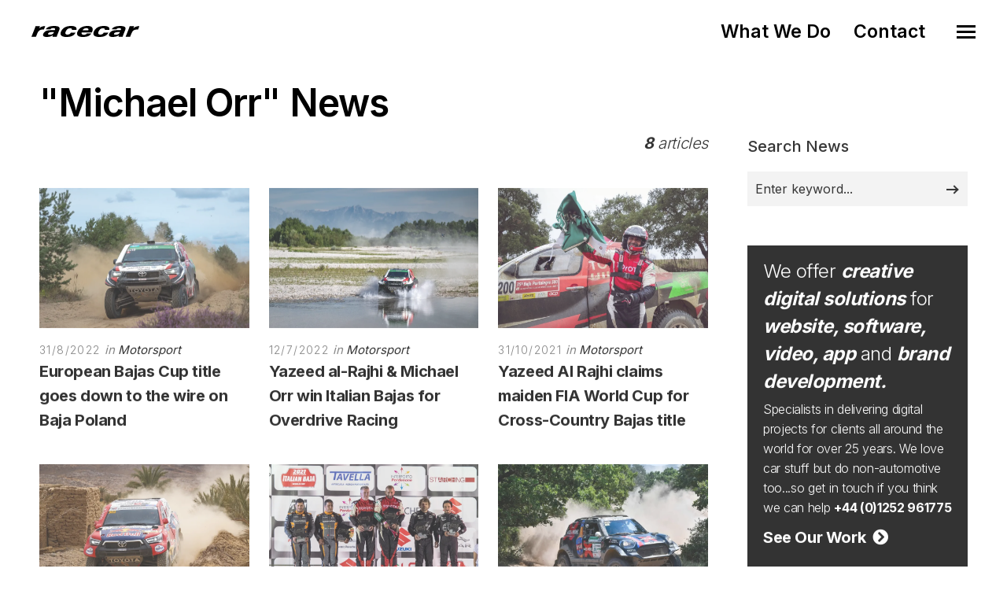

--- FILE ---
content_type: text/html; charset=utf-8
request_url: https://www.racecar.com/news/tag/32416/michael-orr
body_size: 6725
content:
<!DOCTYPE html>
<html class="no-js" lang="en">
<head>
  <!-- Global site tag (gtag.js) - Google Analytics -->
  <script async src="https://www.googletagmanager.com/gtag/js?id=G-2FTLNDQYTD"></script>
  <script>
    window.dataLayer = window.dataLayer || [];
    function gtag() { dataLayer.push(arguments); }
    gtag('js', new Date());

    gtag('config', 'G-2FTLNDQYTD');
  </script>

  <!-- Hotjar Tracking Code for https://racecar.com -->
  <script>
    (function(h, o, t, j, a, r) {
        h.hj = h.hj || function() { (h.hj.q = h.hj.q || []).push(arguments) };
        h._hjSettings = { hjid: 3250943, hjsv: 6 };
        a = o.getElementsByTagName('head')[0];
        r = o.createElement('script'); r.async = 1;
        r.src = t + h._hjSettings.hjid + j + h._hjSettings.hjsv;
        a.appendChild(r);
    })(window, document, 'https://static.hotjar.com/c/hotjar-', '.js?sv=');
  </script>


  <meta charset="utf-8">
  <meta name="viewport" content="width=device-width, initial-scale=1.0, maximum-scale=1.0, user-scalable=0" />
  <meta name="google-site-verification" content="s0ZO_uwBw66IX6CetCnHSc4x0mb67tvwB1tX7nSWQxg" />
  <meta name="description" content="Racecar specialises in supplying the automotive industry with world class digital solutions including web, software, app and graphic design" />
  <meta name="keywords" content="web design, website design, logo design, brand identity, branding, app development, e-commerce, video production, marketing consultancy, booking systems, software development, sponsor presentation, brand development, advert design, advert production, magazine advertising, marketing collateral, corporate identity, automotive, motorsport, marine, shere, guildford, surrey, south east, england, united kingdom, uk" />
  <meta name="robots" content="index, follow" />
  <meta name="author" content="Racecar" />
  <meta name="designer" content="© Racecar New Media Services Ltd" />

    <meta property="og:title" content="Racecar" />
    <meta property="og:type" content="article" />
    <meta property="og:url" content="https://www.racecar.com" />
    <meta property="og:image" content="https://www.racecar.com/logo-image.png" />
    <meta property="og:description" content="Racecar specialises in supplying the automotive industry with world class digital solutions including web, software, app and graphical design" />


    <title>Michael Orr News | Racecar</title>

  <link rel="preconnect" href="https://fonts.googleapis.com">
  <link rel="preconnect" href="https://fonts.gstatic.com" crossorigin>
  <link href="https://fonts.googleapis.com/css?family=Roboto:300,300i,400,400i,500,700,700i|Inter:100,200,300,400,500,600,700,800,900&display=swap" rel="stylesheet">

  <link rel="stylesheet" href="/css/bootstrap.min.css?v=djO3wMl9GeaC_u6K-ic4Uj_LKhRUSlUFcsruzS7v5ms" />
  <link rel="stylesheet" href="/files/css/style.css?v=rpNUAUdTDYcg_6sGWWiFj1A1GFKq8-NSxonBcJT6lHM" />
  <link rel="stylesheet" href="/files/css/custom.css?v=x2JG7SrhVK0y8VfOvo-JdAjrOGCXAdp9nzZsTtw7AXs" />
  <link rel="preload" as="style" onload="this.onload=null;this.rel='stylesheet'" href="/css/fontawesome-custom.css?v=lnCG1a42FCfnmF8V16GgGbpDndEQFw7VuR9vAtDmyJ8" />
  <link rel="preload" as="style" onload="this.onload=null;this.rel='stylesheet'" href="/files/css/owl.carousel.css?v=YipNWBP-ySj9nFpfXSq3UOAGkTKM_6ygR_1qZjAiTiw" />
  <link rel="preload" as="style" onload="this.onload=null;this.rel='stylesheet'" href="/files/css/mqueries.css?v=aPpFCcvN5K65tCG2nS0ftruS58l8rMGBEnNcU5uRueA" />

  <link rel="shortcut icon" href="/favicon.ico" />


  

</head>

<body class="news-section">
  <div id="page-content">

    <div class="show-navigation-container">
      <ul class="show-navigation">
        <li><a href="/what-we-do">What We Do</a></li>
        <li><a href="/contact">Contact</a></li>
      </ul>
    </div>

    <header id="header" class="transparent">
      <div class="header-inner clearfix">
        <div id="logo">
          <a href="/">
            <img src="/Images/logo-racecar-dark.svg" alt="Racecar">
          </a>
        </div>
        <div id="menu" class="clearfix">
          <div class="menu-toggle">
            <span class="hamburger"></span><span class="cross"></span>
          </div>
          <div id="menu-inner">
            <nav id="main-nav">
              <ul>
                <li class="menu-item-has-children"><a href="/"><span>Home</span></a></li>
                <li class="menu-item-has-children"><a href="/what-we-do"><span>What We Do</span></a></li>
                <li class="menu-item-has-children"><a href="/news"><span>News</span></a></li>
                <li class="menu-item-has-children"><a href="/cars-for-sale"><span>Cars for Sale</span></a></li>
                <li class="menu-item-has-children"><a href="/contact"><span>Contact</span></a></li>
                <li class="menu-item-has-children racecarmarine-nav-logo">
                  <span class="white bold"><em>And Also</em></span>
                                    <a href="https://www.racecarmarine.com/" target="_blank" class="mt-2" rel="noopener noreferrer"><img src="/Files/Uploads/logo-racecarmarine-light.svg" alt="Racecar Marine Creative Digital Solutions"></a>
                </li>
              </ul>
            </nav>
          </div>
        </div>
      </div>
    </header>

    
<section id="page-body">
    <div class="spacer-big"></div>
    <div class="wrapper">
        

    <h2 class="do-anim">"Michael Orr" News</h2>
    <div class="do-anim">

        <div class="main-content left-float">

            <div class="left-float"></div>

            <div class="right-float article-number article-number-lh-short">
                <h5>
                    <em>
                        <strong>8</strong> articles
                    </em>
                </h5>
            </div>

            <div class="clear"></div>
            <div class="spacer-small"></div>
            <div class="spacer-extra-mini"></div>
            <div class="spacer-extra-mini"></div>

            <div id="blog-grid" class="minimal-list-blog blog-container topmargin-10">

                <div id="portfolio-grid-articles" class="isotope-grid portfolio-container style-column-3 isotope-spaced clearfix">

<div class="isotope-item portfolio-item">
    <div class="portfolio-item-inner item-inner">
        <a class="thumb-hover text-light overlay-effect" href="/news/97276/motorsport/european-bajas-cup-title-goes-down-to-the-wire-on-baja-poland">
            <picture>
                <source srcset="/racecarwebsite/Images/News/97276/acw.jpg?width=900&height=600&mode=crop&format=webp" type="image/webp">
                <source srcset="/racecarwebsite/Images/News/97276/acw.jpg?width=900&height=600&mode=crop" type="image/jpeg">
                <img data-src="/racecarwebsite/Images/News/97276/acw.jpg?width=900&height=600&mode=crop" alt="European Bajas Cup title goes down to the wire on Baja Poland" loading="lazy">
            </picture>
        </a>
        <div class="portfolio-info">
            <div class="post-meta">
                <span class="post-date">31/8/2022</span>
                <span class="post-cat">
                    in
                    <a href="/news/section">
                        Motorsport
                    </a>
                </span>
            </div>
            <h5 class="portfolio-name height-push notopmargin">
                <a href="/news/97276/motorsport/european-bajas-cup-title-goes-down-to-the-wire-on-baja-poland">
                    <strong>European Bajas Cup title goes down to the wire on Baja Poland</strong>
                </a>
            </h5>
        </div>
    </div>
</div>
<div class="isotope-item portfolio-item">
    <div class="portfolio-item-inner item-inner">
        <a class="thumb-hover text-light overlay-effect" href="/news/96001/motorsport/yazeed-al-rajhi-michael-orr-win-italian-bajas-for-overdrive-racing">
            <picture>
                <source srcset="/racecarwebsite/Images/News/96001/actu.jpg?width=900&height=600&mode=crop&format=webp" type="image/webp">
                <source srcset="/racecarwebsite/Images/News/96001/actu.jpg?width=900&height=600&mode=crop" type="image/jpeg">
                <img data-src="/racecarwebsite/Images/News/96001/actu.jpg?width=900&height=600&mode=crop" alt="Yazeed al-Rajhi &amp; Michael Orr win Italian Bajas for Overdrive Racing" loading="lazy">
            </picture>
        </a>
        <div class="portfolio-info">
            <div class="post-meta">
                <span class="post-date">12/7/2022</span>
                <span class="post-cat">
                    in
                    <a href="/news/section">
                        Motorsport
                    </a>
                </span>
            </div>
            <h5 class="portfolio-name height-push notopmargin">
                <a href="/news/96001/motorsport/yazeed-al-rajhi-michael-orr-win-italian-bajas-for-overdrive-racing">
                    <strong>Yazeed al-Rajhi &amp; Michael Orr win Italian Bajas for Overdrive Racing</strong>
                </a>
            </h5>
        </div>
    </div>
</div>
<div class="isotope-item portfolio-item">
    <div class="portfolio-item-inner item-inner">
        <a class="thumb-hover text-light overlay-effect" href="/news/94875/motorsport/yazeed-al-rajhi-claims-maiden-fia-world-cup-for-cross-country-bajas-title">
            <picture>
                <source srcset="/racecarwebsite/Images/News/94875/acr.jpg?width=900&height=600&mode=crop&format=webp" type="image/webp">
                <source srcset="/racecarwebsite/Images/News/94875/acr.jpg?width=900&height=600&mode=crop" type="image/jpeg">
                <img data-src="/racecarwebsite/Images/News/94875/acr.jpg?width=900&height=600&mode=crop" alt="Yazeed Al Rajhi claims maiden FIA World Cup for Cross-Country Bajas title" loading="lazy">
            </picture>
        </a>
        <div class="portfolio-info">
            <div class="post-meta">
                <span class="post-date">31/10/2021</span>
                <span class="post-cat">
                    in
                    <a href="/news/section">
                        Motorsport
                    </a>
                </span>
            </div>
            <h5 class="portfolio-name height-push notopmargin">
                <a href="/news/94875/motorsport/yazeed-al-rajhi-claims-maiden-fia-world-cup-for-cross-country-bajas-title">
                    <strong>Yazeed Al Rajhi claims maiden FIA World Cup for Cross-Country Bajas title</strong>
                </a>
            </h5>
        </div>
    </div>
</div>
<div class="isotope-item portfolio-item">
    <div class="portfolio-item-inner item-inner">
        <a class="thumb-hover text-light overlay-effect" href="/news/94784/motorsport/al-attiyah-and-baumel-claim-rallye-du-maroc-cross-country-victory">
            <picture>
                <source srcset="/racecarwebsite/Images/News/94784/acr.jpg?width=900&height=600&mode=crop&format=webp" type="image/webp">
                <source srcset="/racecarwebsite/Images/News/94784/acr.jpg?width=900&height=600&mode=crop" type="image/jpeg">
                <img data-src="/racecarwebsite/Images/News/94784/acr.jpg?width=900&height=600&mode=crop" alt="Al-Attiyah and Baumel claim Rallye du Maroc Cross-Country victory" loading="lazy">
            </picture>
        </a>
        <div class="portfolio-info">
            <div class="post-meta">
                <span class="post-date">14/10/2021</span>
                <span class="post-cat">
                    in
                    <a href="/news/section">
                        Motorsport
                    </a>
                </span>
            </div>
            <h5 class="portfolio-name height-push notopmargin">
                <a href="/news/94784/motorsport/al-attiyah-and-baumel-claim-rallye-du-maroc-cross-country-victory">
                    <strong>Al-Attiyah and Baumel claim Rallye du Maroc Cross-Country victory</strong>
                </a>
            </h5>
        </div>
    </div>
</div>
<div class="isotope-item portfolio-item">
    <div class="portfolio-item-inner item-inner">
        <a class="thumb-hover text-light overlay-effect" href="/news/94655/motorsport/al-rajhi-orr-claim-italian-baja-win-title-fight-hots-up">
            <picture>
                <source srcset="/racecarwebsite/Images/News/94655/acr.jpg?width=900&height=600&mode=crop&format=webp" type="image/webp">
                <source srcset="/racecarwebsite/Images/News/94655/acr.jpg?width=900&height=600&mode=crop" type="image/jpeg">
                <img data-src="/racecarwebsite/Images/News/94655/acr.jpg?width=900&height=600&mode=crop" alt="Al Rajhi &amp; Orr claim Italian Baja win, title fight hots up" loading="lazy">
            </picture>
        </a>
        <div class="portfolio-info">
            <div class="post-meta">
                <span class="post-date">14/9/2021</span>
                <span class="post-cat">
                    in
                    <a href="/news/section">
                        Motorsport
                    </a>
                </span>
            </div>
            <h5 class="portfolio-name height-push notopmargin">
                <a href="/news/94655/motorsport/al-rajhi-orr-claim-italian-baja-win-title-fight-hots-up">
                    <strong>Al Rajhi &amp; Orr claim Italian Baja win, title fight hots up</strong>
                </a>
            </h5>
        </div>
    </div>
</div>
<div class="isotope-item portfolio-item">
    <div class="portfolio-item-inner item-inner">
        <a class="thumb-hover text-light overlay-effect" href="/news/94443/motorsport/hoowczyc-and-kurzeja-win-hungarian-baja-tie-breaker">
            <picture>
                <source srcset="/racecarwebsite/Images/News/94443/acr.jpg?width=900&height=600&mode=crop&format=webp" type="image/webp">
                <source srcset="/racecarwebsite/Images/News/94443/acr.jpg?width=900&height=600&mode=crop" type="image/jpeg">
                <img data-src="/racecarwebsite/Images/News/94443/acr.jpg?width=900&height=600&mode=crop" alt="Ho&#x142;owczyc and Kurzeja win Hungarian Baja tie-breaker" loading="lazy">
            </picture>
        </a>
        <div class="portfolio-info">
            <div class="post-meta">
                <span class="post-date">9/8/2021</span>
                <span class="post-cat">
                    in
                    <a href="/news/section">
                        Motorsport
                    </a>
                </span>
            </div>
            <h5 class="portfolio-name height-push notopmargin">
                <a href="/news/94443/motorsport/hoowczyc-and-kurzeja-win-hungarian-baja-tie-breaker">
                    <strong>Ho&#x142;owczyc and Kurzeja win Hungarian Baja tie-breaker</strong>
                </a>
            </h5>
        </div>
    </div>
</div>
<div class="isotope-item portfolio-item">
    <div class="portfolio-item-inner item-inner">
        <a class="thumb-hover text-light overlay-effect" href="/news/94344/motorsport/third-spanish-cross-country-victory-for-al-attiyah-and-baumel">
            <picture>
                <source srcset="/racecarwebsite/Images/News/94344/acr.jpg?width=900&height=600&mode=crop&format=webp" type="image/webp">
                <source srcset="/racecarwebsite/Images/News/94344/acr.jpg?width=900&height=600&mode=crop" type="image/jpeg">
                <img data-src="/racecarwebsite/Images/News/94344/acr.jpg?width=900&height=600&mode=crop" alt="Third Spanish Cross country victory for Al-Attiyah and Baumel" loading="lazy">
            </picture>
        </a>
        <div class="portfolio-info">
            <div class="post-meta">
                <span class="post-date">25/7/2021</span>
                <span class="post-cat">
                    in
                    <a href="/news/section">
                        Motorsport
                    </a>
                </span>
            </div>
            <h5 class="portfolio-name height-push notopmargin">
                <a href="/news/94344/motorsport/third-spanish-cross-country-victory-for-al-attiyah-and-baumel">
                    <strong>Third Spanish Cross country victory for Al-Attiyah and Baumel</strong>
                </a>
            </h5>
        </div>
    </div>
</div>
<div class="isotope-item portfolio-item">
    <div class="portfolio-item-inner item-inner">
        <a class="thumb-hover text-light overlay-effect" href="/news/93581/motorsport/maiden-baja-victory-for-al-rajhi-and-orr-in-dubai">
            <picture>
                <source srcset="/racecarwebsite/Images/News/93581/acar.jpg?width=900&height=600&mode=crop&format=webp" type="image/webp">
                <source srcset="/racecarwebsite/Images/News/93581/acar.jpg?width=900&height=600&mode=crop" type="image/jpeg">
                <img data-src="/racecarwebsite/Images/News/93581/acar.jpg?width=900&height=600&mode=crop" alt="Maiden Baja victory for Al Rajhi and Orr in Dubai" loading="lazy">
            </picture>
        </a>
        <div class="portfolio-info">
            <div class="post-meta">
                <span class="post-date">20/2/2021</span>
                <span class="post-cat">
                    in
                    <a href="/news/section">
                        Motorsport
                    </a>
                </span>
            </div>
            <h5 class="portfolio-name height-push notopmargin">
                <a href="/news/93581/motorsport/maiden-baja-victory-for-al-rajhi-and-orr-in-dubai">
                    <strong>Maiden Baja victory for Al Rajhi and Orr in Dubai</strong>
                </a>
            </h5>
        </div>
    </div>
</div>

                </div>

            </div>

            <div id="page-pagination">
                <ul class="pagination">

                    <li class="next">
                    </li>
                </ul>
            </div>

        </div>

        <aside class="sidebar right-float">
            <div class="sidebar-inner">

<div class="widget widget_search">
    <h5 class="widget-title title-alt"><strong>Search News</strong></h5>
    <form role="search" method="get" id="searchform" class="searchform" action="/news/search">
        <div class="form-row notopmargin">
            <input type="text" value="" name="q" id="news-search" placeholder="Enter keyword...">
            <input type="submit" id="searchsubmit" value="Search">
        </div>
    </form>
</div>
<div class="widget widget_text racecar_banner">
    <h4>We offer <strong><em>creative digital solutions</em></strong> for <strong><em>website, software, video, app</em></strong> and <strong><em>brand development.</em></strong></h4>
    <h6>Specialists in delivering digital projects for clients all around the world for over 25 years. We love car stuff but do non-automotive too...so get in touch if you think we can help <a href="/Contact"><strong>+44 (0)1252 961775</strong></a></h6>
    <div class="spacer-extra-mini"></div>
    <h5><a href="/what-we-do"><strong>See Our Work &nbsp;<i class="fa fa-chevron-circle-right"></i></strong></a></h5>
<div class="owl-slider-racecar nav-light overflow-hidden">
  <div>
    <a href="https://www.multihullworld.com" class="thumb-hover overlay-effect text-light" target="_blank">
      <img src="/files/projects/multihullworld.jpg?width=600&height=450&mode=crop" alt="Multihull World">
    </a>
  </div>
  <div>
    <a href="https://www.britishphotographyawards.org" class="thumb-hover overlay-effect text-light" target="_blank">
      <img src="/files/projects/britishphotographyawards.jpg?width=600&height=450&mode=crop" alt="British Photography Awards">
    </a>
  </div>
  <div>
    <a href="https://www.bramley.com" class="thumb-hover overlay-effect text-light" target="_blank">
      <img src="/files/projects/bramleymotorcars.jpg?width=600&height=450&mode=crop" alt="Bramley Motor Cars">
    </a>
  </div>
  <div>
    <a href="https://talacrest.com" class="thumb-hover overlay-effect text-light" target="_blank">
      <img src="/files/projects/talacrest.jpg?width=600&height=450&mode=crop" alt="Talacrest">
    </a>
  </div>
  <div>
    <a href="https://www.nikihasler.com" class="thumb-hover overlay-effect text-light" target="_blank">
      <img src="/files/projects/nikihasler.jpg?width=600&height=450&mode=crop" alt="Niki Hasler">
    </a>
  </div>
  <div>
    <a href="https://www.astonmartinparts.net" class="thumb-hover overlay-effect text-light" target="_blank">
      <img src="/files/projects/hwmastonmartinparts.jpg?width=600&height=450&mode=crop" alt="HWM Aston Martin Parts">
    </a>
  </div>
  <div>
    <a href="https://www.rmatrackdays.com" class="thumb-hover overlay-effect text-light" target="_blank">
      <img src="/files/projects/rmatrackdays.jpg?width=600&height=450&mode=crop" alt="RMA Track Days">
    </a>
  </div>
  <div>
    <a href="https://www.supervettura.com" class="thumb-hover overlay-effect text-light" target="_blank">
      <img src="/files/projects/supervettura.jpg?width=600&height=450&mode=crop" alt="SuperVettura">
    </a>
  </div>
  <div>
    <a href="https://www.fiskens.com" class="thumb-hover overlay-effect text-light" target="_blank">
      <img src="/files/projects/fiskens.jpg?width=600&height=450&mode=crop" alt="Fiskens">
    </a>
  </div>
  <div>
    <a href="https://www.frankdale.com" class="thumb-hover overlay-effect text-light" target="_blank">
      <img src="/files/projects/frankdale.jpg?width=600&height=450&mode=crop" alt="Frank Dale">
    </a>
  </div>
  <div>
    <a href="https://www.kingsleycars.co.uk" class="thumb-hover overlay-effect text-light" target="_blank">
      <img src="/files/projects/kingsley.jpg?width=600&height=450&mode=crop" alt="Kingsley Cars">
    </a>
  </div>
  <div>
    <a href="https://www.mclarenchicago.com/" class="thumb-hover overlay-effect text-light" target="_blank">
      <img src="/files/projects/mclaren-chicago.jpg?width=600&height=450&mode=crop" alt="McLaren Chicago">
    </a>
  </div>
  <div>
    <a href="https://vintagebentley.com/" class="thumb-hover overlay-effect text-light" target="_blank">
      <img src="/files/projects/vintage-bentley.jpg?width=600&height=450&mode=crop" alt="Vintage Bentley">
    </a>
  </div>
  <div>
    <a href="https://www.mouse-motors.com/" class="thumb-hover overlay-effect text-light" target="_blank">
      <img src="/files/projects/mousemotors.jpg?width=600&height=450&mode=crop" alt="Mouse Motors">
    </a>
  </div>
</div>
</div>

                <div class="spacer-medium"></div>

<a href="https://www.racecarmarine.com" target="_blank" rel="noopener noreferrer"><img src="/Images/News/Banners/racecarmarine-banner-right.png" class="w100" alt="Racecarmarine - Marine Industry Digital Solutions"></a>
            </div>
        </aside>
        <div class="clear"></div>

        <div class="spacer-medium"></div>
    </div>
    </div>
</section>



  </div>

  <div class="spacer-big"></div>
  <div class="border-top-dark">
    <footer class="footer -type-1 bg-dark-1">
      <div class="wrapper">
        <div class="footer__top">
          <div class="row y-gap-48 justify-content-between">
            <div class="col-lg-auto col-sm-4 col-md-3 py-4">
              <a href="/"><img src="/Images/logo-racecar-carlogo-dark.svg" alt="Racecar Creative Digital Solutions" class="footer-logo-size" loading="lazy"></a>
            </div>
            <div class="col-lg-4 col-sm-8 col-md-9 py-4">
              <div class="row">
                <div class="col-12 col-md-9 col-lg-12">
                  <h5 class="text-xl fw-bold mb-3 ">
                    Creative Digital Solutions
                  </h5>
                  <div class="footer__content text-base mt-16 sm:mt-12" itemscope itemtype="http://schema.org/ContactPoint">
                    <p>Specialists in providing the Automotive and Marine industry with world class digital solutions.</p>
                    <p class="mt-8"><a href="tel:+441252961775" class="fw-bold">Call us +44 (0)1252 961775</a></p>
                    <p class="mt-0"><a class="fw-bold" href="/contact">Contact us</a></p>
                  </div>
                </div>
              </div>
            </div>
            <div class="col-lg-auto offset-lg-0 col-sm-8 offset-sm-4 col-md-9 offset-md-3 py-4">
              <h5 class="text-xl fw-bold mb-3 ">
                Links
              </h5>
              <div class="footer__content text-base mt-16 sm:mt-12">
                <div><a href="/what-we-do">What We Do</a></div>
                <div><a href="/news">News</a></div>
                <div><a href="/cars-for-sale">Cars for Sale</a></div>
                <div><a href="https://www.racecarmarine.com" target="_blank" rel="noopener noreferrer">Racecarmarine</a></div>
              </div>
            </div>
            <div class="col-lg-auto offset-lg-0 col-sm-8 offset-sm-4 col-md-9 offset-md-3 col-auto py-4">
              <h5 class="text-xl fw-bold mb-3 ">
                Follow us
              </h5>
<div class="social -bordered mt-16 sm:mt-12">
    <a class="social__item  border-dark" href="https://www.instagram.com/racecardotcom" target="_blank" rel="noopener noreferrer">
        <i class="fab fa-instagram"></i>
    </a>
    <a class="social__item  border-dark" href="https://twitter.com/racecardotcom" target="_blank" rel="noopener noreferrer">
        <i class="fab fa-twitter"></i>
    </a>
    <a class="social__item  border-dark" href="https://www.facebook.com/RacecarNewMedia" target="_blank" rel="noopener noreferrer">
        <i class="fab fa-facebook"></i>
    </a>
    <a class="social__item  border-dark" href="https://www.youtube.com/user/RacecarTV" target="_blank"rel="noopener noreferrer">
        <i class="fab fa-youtube"></i>
    </a>
</div>
<div class="clear"></div>              <br />
              <a href="https://www.racecarmarine.com/" target="_blank" rel="noopener noreferrer"><img src="/Files/Uploads/logo-racecarmarine-dark.svg" alt="Racecar Marine Creative Digital Solutions" class="mt-2"></a>
            </div>
          </div>
        </div>
        <div class="footer__bottom -dark">
          <div class="row">
            <div class="col">
              <div class="footer__copyright">
                <p>
                  &copy; 1996-2026 Racecar New Media Services Ltd. Registered Company Number: 3147559 | <a href="/privacy-policy">Privacy Policy</a>
                </p>
              </div>
            </div>
          </div>
        </div>
      </div>
    </footer>
  </div>

  <script src="/js/bootstrap.bundle.min.js?v=fh8VA992XMpeCZiRuU4xii75UIG6KvHrbUF8yIS_2_4"></script>
  <script src="/files/js/jquery-2.1.4.min.js?v=8WqyJLuWKRBVhxXIL1jBDD7SDxU936oZkCnxQbWwJVw"></script>
  <script src="/files/js/plugins.js?v=OUf2hAV1gFRNeO5MSE47W6VDGjUziZ_OehrkmerX4PI"></script>

  <script src="/files/js/jquery.owl.carousel.min.js?v=AxDNnq3C5TO6eA-UrUiv2_5zZor-x4AhMKik8tV0J4U"></script>

  <script src="/files/js/tilt.jquery.js?v=1UXNn-2goZfCa97Ocv0I2JZoQeaUYwpBxoEC7Xcg8v0"></script>

  
    


  <script src="/files/js/script.js?v=EwCJF4ShWygqrYYUykSsSanBDeq--98qoDd3WzAmxGA"></script>
</body>
</html>
